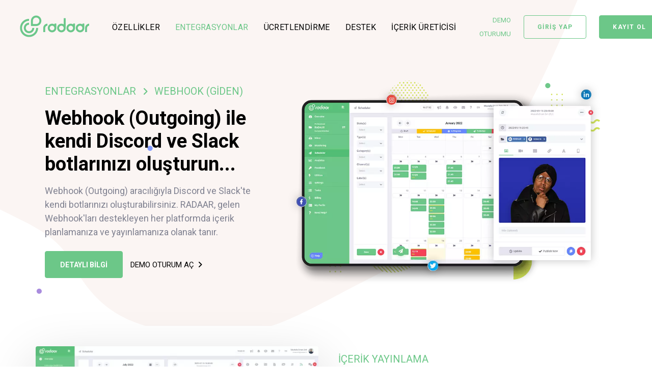

--- FILE ---
content_type: text/html; charset=utf-8
request_url: https://www.radaar.io/tr/entegrasyonlar-3796/webhook-giden-3811/
body_size: 9934
content:
<!DOCTYPE html><html lang="tr" translate="no"> <head>  <title>Webhook (Outgoing) İle Kendi Discord Ve Slack Botların�...</title>  <meta http-equiv="Content-Type" content="text/html;charset=utf-8" /> <meta http-equiv="X-UA-Compatible" content="IE=edge"> <link rel="shortcut icon" type="image/vnd.microsoft.icon" href="https://www.radaar.io/_FILES/General/Header/FavIcon.webp?v=20250918151136"> <meta name="google" content="notranslate" /> <meta name="description" content="Webhook (Outgoing) aracılığıyla Discord ve Slack'te kendi botlarınızı oluşturabilirsiniz. RADAAR, gelen Webhook'ları destekleyen her platformda içerik planlamanıza ve yayınlamanıza olanak tanır."/> <meta name="keywords" content="Sosyal Medya, Yönetim, Platform, Birlikte Çalışma, Yayınlama, Görüşmeler, Dinleme, Raporlama"/> <meta name="robots" content="index, follow"/> <meta name="revisit-after" content="3 days"/> <link rel="canonical" href="https://www.radaar.io/tr/entegrasyonlar-3796/webhook-giden-3811/"/> <meta property="fb:app_id" content="1963411830360861"/> <meta property="og:site_name" content="Webhook (Outgoing) İle Kendi Discord Ve Slack Botlarınızı Oluşturun"/> <meta property="og:title" content="Webhook (Outgoing) İle Kendi Discord Ve Slack Botlarınızı Oluşturun"/> <meta property="og:url" content="https://www.radaar.io/tr/entegrasyonlar-3796/webhook-giden-3811/"/> <meta property="og:image" content="https://www.radaar.io/_FILES/Contents/3811/Header/Image.jpg"/> <meta property="og:description" content="Webhook (Outgoing) aracılığıyla Discord ve Slack'te kendi botlarınızı oluşturabilirsiniz. RADAAR, gelen Webhook'ları destekleyen her platformda içerik planlamanıza ve yayınlamanıza olanak tanır."/> <meta property="og:type" content="website"/> <meta itemprop="name" content="Webhook (Outgoing) İle Kendi Discord Ve Slack Botlarınızı Oluşturun"/> <meta itemprop="description" content="Webhook (Outgoing) aracılığıyla Discord ve Slack'te kendi botlarınızı oluşturabilirsiniz. RADAAR, gelen Webhook'ları destekleyen her platformda içerik planlamanıza ve yayınlamanıza olanak tanır."/> <meta name="twitter:card" content="summary"/> <meta name="twitter:url" content="https://www.radaar.io/tr/entegrasyonlar-3796/webhook-giden-3811/"/> <meta name="twitter:title" content="Webhook (Outgoing) İle Kendi Discord Ve Slack Botlarınızı Oluşturun"/> <meta name="twitter:description" content="Webhook (Outgoing) aracılığıyla Discord ve Slack'te kendi botlarınızı oluşturabilirsiniz. RADAAR, gelen Webhook'ları destekleyen her platformda içerik planlamanıza ve yayınlamanıza olanak tanır."/> <meta name="twitter:image" content="https://www.radaar.io/_FILES/Contents/3811/Header/Image.jpg"/> <meta name="twitter:site" content="@radaario"/> <meta name="twitter:creator" content="@radaario"/> <meta name="viewport" content="width=device-width,initial-scale=1" /> <link rel="alternate" hreflang="en" href="https://www.radaar.io/integrations-3796/webhook-outgoing-3811/" /> <link rel="alternate" hreflang="de" href="https://www.radaar.io/de/integrationen-3796/webhook-outgoing-3811/" /> <link rel="alternate" hreflang="fr" href="https://www.radaar.io/fr/integrations-3796/webhook-outgoing-3811/" /> <link rel="alternate" hreflang="it" href="https://www.radaar.io/it/integrazioni-3796/webhook-outgoing-3811/" /> <link rel="alternate" hreflang="es" href="https://www.radaar.io/es/integraciones-3796/webhook-outgoing-3811/" /> <link rel="alternate" hreflang="tr" href="https://www.radaar.io/tr/entegrasyonlar-3796/webhook-giden-3811/" /> <link rel="alternate" hreflang="ru" href="https://www.radaar.io/ru/integrations-3796/webhook-outgoing-3811/" /> <link rel="alternate" hreflang="ar" href="https://www.radaar.io/ar/integrations-3796/webhook-outgoing-3811/" /> <link rel="alternate" hreflang="x-default" href="https://www.radaar.io/integrations-3796/webhook-outgoing-3811/" /><link rel="preload" href="https://fonts.googleapis.com/css2?family=Roboto:wght@300;400;500;700&display=swap" as="style" onload="this.rel='stylesheet'" /><link rel="stylesheet" type="text/css" href="/_DEFAULT/assets/css.php?v=20250918151136" /><link rel="stylesheet" type="text/css" href="/_DEFAULT/assets/css/demo_session.css?v=20250918151136" /><link rel="preload" href="https://cdnjs.cloudflare.com/ajax/libs/font-awesome/6.6.0/css/all.min.css" as="style" onload="this.rel='stylesheet'" /> <script> (function(w, d, s, l, i) { w[l] = w[l] || []; w[l].push({ 'gtm.start': new Date().getTime(), event: 'gtm.js' }); var f = d.getElementsByTagName(s)[0], j = d.createElement(s), dl = l != 'dataLayer' ? '&l=' + l : ''; j.async = true; j.src = 'https://www.googletagmanager.com/gtm.js?id=' + i + dl; f.parentNode.insertBefore(j, f); })(window, document, 'script', 'dataLayer', 'GTM-58PWPMR'); </script><meta name="apple-itunes-app" content="app-id=1517621356"><meta name="apple-mobile-web-app-capable" content="yes" /><meta name="google-play-app" content="app-id=io.radaar.mobile"><meta name="verify-reviews" content="$2y$10$LLoDvfZ4eRQoSOiQlLgcA.Kp93XDCOPTICqU8.C/iCulHtv5.4UR2"> </head> <body data-radaar-pwr-dynamic-buttons="false" data-mobile-nav-trigger-alignment="right" data-mobile-nav-align="left" data-mobile-nav-style="modern" data-mobile-nav-shceme="gray" data-mobile-header-scheme="gray" data-mobile-nav-breakpoint="1199"> <div id="wrap"> <header class="main-header main-header-overlay"> <div class="mainbar-wrap"> <div class="megamenu-hover-bg"></div> <div class="container-fluid mainbar-container"> <div class="mainbar"> <div class="row mainbar-row align-items-lg-stretch px-4"> <div class="col-auto"> <div class="navbar-header"> <a id="header-logo" class="gtm-button navbar-brand" href="/tr/" rel="home" title="Bütüncül Bir Sosyal Medya Yönetim Platformu"> <span class="navbar-brand-inner">  <img class="mobile-logo-default" src="/_DEFAULT/assets/images/logos/radaar-header.webp?v=20250918151136" width="136" height="46" alt="Bütüncül Bir Sosyal Medya Yönetim Platformu" title="Bütüncül Bir Sosyal Medya Yönetim Platformu"> <img class="logo-default" src="/_DEFAULT/assets/images/logos/radaar-header.webp?v=20250918151136" width="136" height="46" alt="Bütüncül Bir Sosyal Medya Yönetim Platformu" title="Bütüncül Bir Sosyal Medya Yönetim Platformu"> </span> </a> <button type="button" class="navbar-toggle collapsed nav-trigger style-mobile" data-toggle="collapse" data-target="#main-header-collapse" data-changeclassnames='{ "html": "mobile-nav-activated overflow-hidden" }' aria-label="Menu" title="Menu">  <span class="bars"> <span class="bar"></span> <span class="bar"></span> <span class="bar"></span> </span> </button> </div> </div> <div class="col"> <div id="main-header-collapse" class="collapse navbar-collapse"> <ul id="primary-nav" class="main-nav nav align-items-lg-stretch justify-content-lg-start" data-submenu-options='{"toggleType": "fade", "handler": "mouse-in-out"}'> <li><a id="header-content" href="/tr/ozellikler-38/" class="gtm-button" title="Özellikler">ÖZELLİKLER</a></li> <li><a id="header-content" href="/tr/entegrasyonlar-3796/" class="gtm-button active" title="Entegrasyonlar">ENTEGRASYONLAR</a></li> <li><a id="header-content" href="/tr/ucretlendirme-93/" class="gtm-button" title="Ücretlendirme">ÜCRETLENDİRME</a></li> <li><a id="header-content" href="/tr/destek-121/" class="gtm-button" title="Destek">DESTEK</a></li> <li><a id="header-content" href="/free-tools/social-post-generator/tr/" target="_blank" rel="me" class="gtm-button" title="İçerik Üreticisi">İÇERİK ÜRETİCİSİ</a></li>  </ul> </div> </div> <div class="col text-right"> <div class="header-module">  <a id="header-demo-session" href="javascript:void(0)" class="gtm-button font-size-13 text-secondary cursor-pointer demo-session" title="Demo Oturumu">DEMO OTURUMU</a> </div>   <div class="header-module"> <a id="header-sign-in" href="https://dash.radaar.io/v2/?lang=tr" rel="nofollow" class="gtm-button btn btn-sm btn-default round px-2" title="Giriş Yap" rel="nofollow"> <span class="btn-txt font-weight-bold">GİRİŞ YAP</span> </a> </div> <div class="header-module"> <a id="header-sign-up" href="https://dash.radaar.io/v2/sign/up/?lang=tr&subscription_plan=STANDARD&conversion_value=29.99" target="_blank" rel="nofollow" class="gtm-button btn btn-sm btn-solid round px-2" title="Kayıt Ol" rel="nofollow"> <span class="btn-txt font-weight-bold">KAYIT OL</span> </a> </div> <div class="header-module"> <div class="ld-dropdown-menu ld-dropdown-menu-custom"> <span class="ld-module-trigger text-secondary" role="button" data-ld-toggle="true" data-toggle="collapse" data-target="#header-languages"> <span class="ld-module-trigger-txt font-size-13">   TÜRKÇE <i class="fa-solid fa-angle-down"></i> </span> </span> <div id="header-languages" class="ld-module-dropdown text-right right collapse" role="tabpanel"> <div class="ld-dropdown-menu-content p-4"> <ul> <li><a id="header-language" href="https://www.radaar.io/integrations-3796/webhook-outgoing-3811/" class="gtm-button" title="English">English</a></li> <li><a id="header-language" href="https://www.radaar.io/de/integrationen-3796/webhook-outgoing-3811/" class="gtm-button" title="Deutsch">Deutsch</a></li> <li><a id="header-language" href="https://www.radaar.io/fr/integrations-3796/webhook-outgoing-3811/" class="gtm-button" title="Français">Français</a></li> <li><a id="header-language" href="https://www.radaar.io/it/integrazioni-3796/webhook-outgoing-3811/" class="gtm-button" title="Italiano">Italiano</a></li> <li><a id="header-language" href="https://www.radaar.io/es/integraciones-3796/webhook-outgoing-3811/" class="gtm-button" title="Español">Español</a></li> <li><a id="header-language" href="https://www.radaar.io/tr/entegrasyonlar-3796/webhook-giden-3811/" class="gtm-button active" title="Türkçe">Türkçe</a></li> <li><a id="header-language" href="https://www.radaar.io/ru/integrations-3796/webhook-outgoing-3811/" class="gtm-button" title="русский">русский</a></li> <li><a id="header-language" href="https://www.radaar.io/ar/integrations-3796/webhook-outgoing-3811/" class="gtm-button" title="عربى">عربى</a></li>  </ul> </div> </div> </div> </div>  </div> </div> </div> </div> </div></header> <main class="content"> <section class="vc_row fullheight d-flex align-items-center bg-no-repeat bg-pos-x-center mb--5" style="background-image: url(/_DEFAULT/assets/images/bg/bg-75.svg);"> <div class="lqd-particles-bg-wrap"> <div class="ld-particles-container"> <div id="particles-banner" data-particles="true" data-particles-options='{"particles":{"number":{"value":3}, "color":{"value":["#6cc788", "#fcc100", "#6887ff", "#f77a99", "#a88add", "#cddc39"]}, "shape":{"type":["circle"]}, "opacity":{"random":true, "anim":{"enable":true, "opacity_min":0.80000000000000004, "speed":1, "sync":true}}, "size":{"value":5, "random":true, "anim":{"enable":true, "size_min":52}}, "move":{"enable":true, "direction":"none", "speed":1, "random":true, "out_mode":"out"}}, "interactivity":[]}' class="ld-particles-inner"></div> </div> </div> <div class="container w-100 px-4 mx-2 mx-sm-0 px-sm-6 px-md-8"> <div class="row d-flex flex-wrap align-items-center"> <div class="col-lg-5 col-md-6">  <nav aria-label="breadcrumb"> <ol class="breadcrumb my-2">  <li class="breadcrumb-item"><a href="/tr/entegrasyonlar-3796/" title="Entegrasyonlar">ENTEGRASYONLAR</a></li> <li class="breadcrumb-item"><a href="/tr/entegrasyonlar-3796/webhook-giden-3811/" title="Webhook (Giden)">WEBHOOK (GİDEN)</a></li> </ol></nav> <h1 data-fittext="true" class="my-3 font-size-38">Webhook (Outgoing) ile kendi Discord ve Slack botlarınızı oluşturun...</h1> <div class="my-2 font-size-18 in-text-a">Webhook (Outgoing) aracılığıyla Discord ve Slack'te kendi botlarınızı oluşturabilirsiniz. RADAAR, gelen Webhook'ları destekleyen her platformda içerik planlamanıza ve yayınlamanıza olanak tanır.</div> <a id="banner-learn-more" href="#content" title="Detaylı Bilgi" class="gtm-button btn btn-sm btn-solid round px-2 my-3"> <span class="btn-txt font-weight-bold">DETAYLI BİLGİ</span> </a> <a id="banner-demo-session" href="javascript:void(0)" rel="nofollow" class="gtm-button btn btn-naked font-size-15 demo-session" title=""> <span class="btn-txt">DEMO OTURUM AÇ</span> <span class="btn-icon"><i class="fa-solid fa-angle-right"></i></span> </a> </div> <div class="col-lg-7 col-md-6 visible-md visible-lg">  <figure><img src="/_FILES/Contents/4084/Image.webp?v=20250918151136" alt="Webhook (Outgoing) ile kendi Discord ve Slack botlarınızı oluşturun..." title="Webhook (Outgoing) ile kendi Discord ve Slack botlarınızı oluşturun..." /></figure> </div> </div> </div></section><a id="content" name="content"></a><section id="module-4085" class="vc_row bg-no-repeat"> <div class="container bg-white round pt-3"> <div class="row d-flex flex-wrap align-items-center"> <div class="col-md-6 my-4"> <a href="https://dash.radaar.io/v2/sign/up/?lang=tr&subscription_plan=STANDARD&conversion_value=29.99" target="_blank" rel="nofollow" class="liquid-img-group-single" data-fresco-group="lightbox-4085" data-shadow-style="4" data-roundness="4" title="İçeriğinizi her platformda yayınlamak için planlayın..."> <div class="liquid-img-group-img-container"> <div class="liquid-img-container-inner"> <figure> <img class="lazy" src="/_DEFAULT/assets/images/empty.png" data-src="https://www.radaar.io/_FILES/_CACHE/4085/Image-640x360-75-0.webp?v=20250918151136" alt="İçeriğinizi her platformda yayınlamak için planlayın..." title="İçeriğinizi her platformda yayınlamak için planlayın..."/> </figure> </div> </div> </a></div> <div class="col-md-6 my-4 pl-lg-4"> <div class="my-2 font-size-20 text-primary">İÇERİK YAYINLAMA</div> <h2 class="my-3 font-size-38">İçeriğinizi her platformda yayınlamak için planlayın...</h2> <div class="my-2 font-size-16 in-text-a">İçeriklerinizi kolayca planlayın ve içerik yayınlama sürecinizi basitleştirin. Böylece zamandan tasarruf edin.</div> <a id="content-learn-more" href="https://dash.radaar.io/v2/sign/up/?lang=tr&subscription_plan=STANDARD&conversion_value=29.99" target="_blank" rel="nofollow" class="gtm-button btn btn-sm btn-solid round px-2 my-3" title="Şimdi Ücretsiz Dene"> <span class="btn-txt font-weight-bold">ŞİMDİ ÜCRETSİZ DENE</span> </a> </div> </div> </div></section> <section id="module-4086" class="vc_row bg-no-repeat"> <div class="container "> <div class="row d-flex flex-wrap align-items-center"> <div class="col-md-6 my-4 pr-lg-4"> <div class="my-2 font-size-20 text-primary">YAYINLAMA</div> <h2 class="my-3 font-size-38">İçeriğinizi önceden planlayın ve arkanıza yaslanıp otomatik olarak paylaşılmasını izleyin...</h2> <div class="my-2 font-size-16 in-text-a">RADAAR'ın Yayınlama özelliği ve Webhook (Outgoing) entegrasyonunu kullanarak içeriklerinizi dilediğiniz platformda otomatik olarak yayınlayabilirsiniz!</div> <a id="content-learn-more" href="https://www.radaar.io/tr/ozellikler-38/yayinlama-159/" class="gtm-button btn btn-sm btn-solid round px-2 my-3" title="Detaylı Bilgi"> <span class="btn-txt font-weight-bold">DETAYLI BİLGİ</span> </a> </div> <div class="col-md-6 my-4"> <a href="https://www.radaar.io/tr/ozellikler-38/yayinlama-159/" class="liquid-img-group-single" data-fresco-group="lightbox-4086" data-shadow-style="4" data-roundness="4" title="İçeriğinizi önceden planlayın ve arkanıza yaslanıp otomatik olarak paylaşılmasını izleyin..."> <div class="liquid-img-group-img-container"> <div class="liquid-img-container-inner"> <figure> <img class="lazy" src="/_DEFAULT/assets/images/empty.png" data-src="https://www.radaar.io/_FILES/_CACHE/4086/Image-640x360-75-0.webp?v=20250918151136" alt="İçeriğinizi önceden planlayın ve arkanıza yaslanıp otomatik olarak paylaşılmasını izleyin..." title="İçeriğinizi önceden planlayın ve arkanıza yaslanıp otomatik olarak paylaşılmasını izleyin..."/> </figure> </div> </div> </a></div> </div> </div></section>  <section id="module-4087" class="vc_row bg-no-repeat" > <div class="container "> <div class="row m-4"> <div class="col-md-12 col-lg-10 col-lg-offset-1 text-center"> <div class="mb-3"> <div class="my-0 font-size-20 text-primary">SIKÇA SORULAN SORULAR</div> <h2 class="my-0 font-size-38">Webhook (Outgoing) hakkında bilmeniz gereken her şey...</h2> <div class="my-0 font-size-16 in-text-a">Eğer aklınızda Webhook (Outgoing) ile ilgili daha fazla soru varsa, hazırladığımız Sıkça Sorulan Sorular'a göz atmayı unutmayın!</div> </div> </div> <div class="col-md-6"> <div id="faq-4087-left" class="accordion accordion-lg accordion-active-has-fill accordion-title-underlined accordion-expander-left"> <div class="accordion-item panel">  <div id="faq-4087-4080-heading" class="accordion-heading"> <h2 class="accordion-title font-size-20"> <a id="content-faq-collapse" data-toggle="collapse" data-parent="#faq-4087-left" href="#faq-4087-4080-panel" rel="nofollow" class="gtm-button">  Webhook nedir? <span class="accordion-expander"> <i class="fa-solid fa-plus"></i> <i class="fa-solid fa-minus"></i> </span> </a> </h2> </div> <div id="faq-4087-4080-panel" class="accordion-collapse collapse"> <div class="accordion-content in-text-a"> Webhook yöntemi, ilgili olduğu yazılım ile işlevlerin ve verilerin paylaşılmasına olanak sağlayan tek yönlü basit bir API isteğidir. </div> </div> </div> <div class="accordion-item panel">  <div id="faq-4087-4082-heading" class="accordion-heading"> <h2 class="accordion-title font-size-20"> <a id="content-faq-collapse" data-toggle="collapse" data-parent="#faq-4087-left" href="#faq-4087-4082-panel" rel="nofollow" class="gtm-button">  Webhook'lar nasıl kullanılır? <span class="accordion-expander"> <i class="fa-solid fa-plus"></i> <i class="fa-solid fa-minus"></i> </span> </a> </h2> </div> <div id="faq-4087-4082-panel" class="accordion-collapse collapse"> <div class="accordion-content in-text-a"> Webhook söz konusu olduğunda, önce veri göndermek istediğiniz uygulamadan URL'sini almalı ve ardından bu URL'yi veri almak istediğiniz uygulamanın Webhook bölümünde kullanmalısınız. </div> </div> </div> </div> </div> <div class="col-md-6"> <div id="faq-4087-right" class="accordion accordion-lg accordion-active-has-fill accordion-title-underlined accordion-expander-left"> <div class="accordion-item panel">  <div id="content-faq-4087-4081-heading" class="accordion-heading"> <h2 class="accordion-title font-size-20"> <a id="content-faq-collapse" data-toggle="collapse" data-parent="#faq-4087-right" href="#faq-4087-4081-panel" rel="nofollow" class="gtm-button">  Discord'da Webhook'lar ne işe yarar? <span class="accordion-expander"> <i class="fa-solid fa-plus"></i> <i class="fa-solid fa-minus"></i> </span> </a> </h2> </div> <div id="faq-4087-4081-panel" class="accordion-collapse collapse"> <div class="accordion-content in-text-a"> Discord'un da desteklediği Webhook'lar, Discord sunucunuzdaki bir kanala programlayarak mesajlar göndermenizi olanak tanır. </div> </div> </div> <div class="accordion-item panel">  <div id="content-faq-4087-4083-heading" class="accordion-heading"> <h2 class="accordion-title font-size-20"> <a id="content-faq-collapse" data-toggle="collapse" data-parent="#faq-4087-right" href="#faq-4087-4083-panel" rel="nofollow" class="gtm-button">  Slack'te Webhook'lar ne işe yarar? <span class="accordion-expander"> <i class="fa-solid fa-plus"></i> <i class="fa-solid fa-minus"></i> </span> </a> </h2> </div> <div id="faq-4087-4083-panel" class="accordion-collapse collapse"> <div class="accordion-content in-text-a"> Başka uygulamalardan gelen mesajlar, Webhook'lar aracılığıyla bir Slack kanalında kolayca yayınlanabilir. Mesaj metni ve birkaç küçük ayarlama da dahil olmak üzere bir JSON dosyası gönderebileceğiniz gelen bir webhook oluşturduğunuzda özel bir URL edinirsiniz. Gelen Webhook iletilerini öne çıkarmak için tüm zengin metin biçimlendirmelerini ve düzen bloklarını kullanabilirsiniz. </div> </div> </div> </div> </div> </div> </div> </section><section id="module-4138" class="vc_row bg-no-repeat"> <div class="container "> <div class="row d-flex flex-wrap align-items-center"> <div class="col-md-6 my-4"> <a href="https://www.youtube.com/watch?v=Kswkaw2Yk1k" target="_blank" rel="nofollow" class="liquid-img-group-single fresco" data-fresco-group="thumbnails-3811" data-shadow-style="4" data-roundness="4" title="Giden bir web kancası nasıl oluşturulur?"> <div class="liquid-img-group-img-container"> <div class="liquid-img-group-content content-floated-mid"> <div class="btn btn-naked btn-icon-block btn-icon-top btn-icon-xxlg btn-icon-circle btn-icon-solid btn-icon-ripple"> <span class="btn-icon font-size-16 bg-white text-primary"><i class="fa-solid fa-play"></i></span> </div> </div> <div class="liquid-img-container-inner"> <figure> <img data-radaar-pwr-dynamic-buttons="true" class="lazy" src="/_DEFAULT/assets/images/empty.png" data-src="https://www.radaar.io/_FILES/_CACHE/4138/Image-640x360-75-0.webp?v=20250918151136" width="555" height="312" alt="Giden bir web kancası nasıl oluşturulur?" title="Giden bir web kancası nasıl oluşturulur?"/> </figure> </div> </div> </a></div> <div class="col-md-6 my-4 pl-lg-4"> <div class="my-2 font-size-20 text-primary">EĞİTİM VİDEOSU</div> <h2 class="my-3 font-size-38">Giden bir web kancası nasıl oluşturulur?</h2> <div class="my-2 font-size-16 in-text-a">JSON paketlerini kullanarak harici servislere içerik yayınlamak için RADAAR'ın web kancalarını kullanabilirsiniz.</div> <a id="content-learn-more" href="https://www.youtube.com/watch?v=Kswkaw2Yk1k" target="_blank" class="gtm-button btn btn-sm btn-solid round px-2 my-3 fresco" data-fresco-group="buttons-3811" title="Şimdi İzle"> <span class="btn-txt font-weight-bold">ŞİMDİ İZLE</span> </a> </div> </div> </div></section><section id="module-4118" class="vc_row bg-no-repeat"> <div class="container "> <div class="row"> <div class="col-md-12 col-lg-10 col-lg-offset-1 my-4 text-center"> <h6 class="my-1 font-size-20">İLGİLİ BLOG YAZILARI</h6> <h2 class="my-2 font-size-38">İhtiyacınız olan tüm ipuçları ve püf noktalar...</h2> <div class="my-1 font-size-16 in-text-a">Size yardımcı olacak yeni ipuçları ve püf noktalar öğrenin.</div> </div> </div> <div class="row"> <div class="col-md-3 my-4"> <a href="/tr/destek-121/blog-388/tum-sosyal-medya-mesajlarinizi-tek-bir-yerden-nasil-yonetebilirsiniz-3566/" target="_self" class="p-0 m-0" title="Tüm sosyal medya mesajlarınızı tek bir yerden nasıl yönetebilirsiniz?"> <figure class="pb-2"> <img class="lazy" src="/_DEFAULT/assets/images/empty.png" data-src="https://www.radaar.io/_FILES/_CACHE/3566/Image-496x376-75-0.webp?v=20250918151136" alt="Tüm sosyal medya mesajlarınızı tek bir yerden nasıl yönetebilirsiniz?" title="Tüm sosyal medya mesajlarınızı tek bir yerden nasıl yönetebilirsiniz?"> </figure> <div class="contents"> <h6 class="my-2">2022-05-25 10:00:00</h6> <h3 class="my-2 font-size-24">Tüm sosyal medya mesajlarınızı tek bir yerden nasıl yönetebilirsiniz?</h3> <div class="my-2 font-size-16 in-text-a">Sosyal medya kullanımı günümüzde çok önemli bir günlük aktivite haline geldi. Ve yaygın olarak etkileşim, haber ve bilgi erişimi için kullanılıyor. </div> <div class="text-primary"> <span class="btn-txt font-weight-bold">Detaylı Bilgi</span> <span class="btn-icon"><i class="fa-solid fa-angle-right"></i></span> </div> </div> </a> </div> <div class="col-md-3 my-4"> <a href="/tr/destek-121/blog-388/birden-fazla-sosyal-medya-hesabi-nasil-yonetilir-2973/" target="_self" class="p-0 m-0" title="Birden fazla sosyal medya hesabı nasıl yönetilir?"> <figure class="pb-2"> <img class="lazy" src="/_DEFAULT/assets/images/empty.png" data-src="https://www.radaar.io/_FILES/_CACHE/2973/Image-496x376-75-0.webp?v=20250918151136" alt="Birden fazla sosyal medya hesabı nasıl yönetilir?" title="Birden fazla sosyal medya hesabı nasıl yönetilir?"> </figure> <div class="contents"> <h6 class="my-2">2022-03-29 10:00:00</h6> <h3 class="my-2 font-size-24">Birden fazla sosyal medya hesabı nasıl yönetilir?</h3> <div class="my-2 font-size-16 in-text-a">İster sosyal medya yöneticisi, ister dijital pazarlamada çalışan biri olun, birden fazla sosyal medya hesabını nasıl düzgün bir şekilde yöneteceğinizi bilmeniz gerekir. Aksi takdirde, istediğiniz sonuçlara ulaşamakta güçlük çekebilirsiniz.</div> <div class="text-primary"> <span class="btn-txt font-weight-bold">Detaylı Bilgi</span> <span class="btn-icon"><i class="fa-solid fa-angle-right"></i></span> </div> </div> </a> </div> <div class="col-md-3 my-4"> <a href="/tr/destek-121/blog-388/tum-ayrintilari-ile-sohbet-robotlari-rehberi-2936/" target="_self" class="p-0 m-0" title="Tüm ayrıntıları ile sohbet robotları rehberi!"> <figure class="pb-2"> <img class="lazy" src="/_DEFAULT/assets/images/empty.png" data-src="https://www.radaar.io/_FILES/_CACHE/2936/Image-496x376-75-0.webp?v=20250918151136" alt="Tüm ayrıntıları ile sohbet robotları rehberi!" title="Tüm ayrıntıları ile sohbet robotları rehberi!"> </figure> <div class="contents"> <h6 class="my-2">2022-03-13 10:00:00</h6> <h3 class="my-2 font-size-24">Tüm ayrıntıları ile sohbet robotları rehberi!</h3> <div class="my-2 font-size-16 in-text-a">Teknolojinin yavaş yavaş ve kademeli bir biçimde dünyayı ele geçirmesine tanıklık ediyoruz. İnsan hayatını kolaylaştıracak ve basitleştirecek pek çok farklı yenilik, hayatımızın içine girmiş durumda. </div> <div class="text-primary"> <span class="btn-txt font-weight-bold">Detaylı Bilgi</span> <span class="btn-icon"><i class="fa-solid fa-angle-right"></i></span> </div> </div> </a> </div> <div class="col-md-3 my-4"> <a href="/tr/destek-121/blog-388/sosyal-medya-gelen-kutusu-nedir-1283/" target="_self" class="p-0 m-0" title="Sosyal medya gelen kutusu nedir?"> <figure class="pb-2"> <img class="lazy" src="/_DEFAULT/assets/images/empty.png" data-src="https://www.radaar.io/_FILES/_CACHE/1283/Image-496x376-75-0.webp?v=20250918151136" alt="Sosyal medya gelen kutusu nedir?" title="Sosyal medya gelen kutusu nedir?"> </figure> <div class="contents"> <h6 class="my-2">2021-04-09 10:00:00</h6> <h3 class="my-2 font-size-24">Sosyal medya gelen kutusu nedir?</h3> <div class="my-2 font-size-16 in-text-a">Sosyal medya gelen kutusunun önemi hergün biraz daha artıyor! Tek bir mesajın bile ne kadar önemli olduğunu, sosyal medya gelen kutusunun detaylarını öğrenelim.</div> <div class="text-primary"> <span class="btn-txt font-weight-bold">Detaylı Bilgi</span> <span class="btn-icon"><i class="fa-solid fa-angle-right"></i></span> </div> </div> </a> </div> </div> </div></section> </main> <footer class="main-footer bg-gray-3 mt-4"> <section> <div class="container"> <div class="row d-flex flex-wrap align-items-center"> <div class="col-md-6 col-sm-6 col-xs-12 my-4 pl-0"> <figure class="footer-logo"> <a id="footer-logo" href="https://www.capterra.com/p/213863/RADAAR/reviews/?utm_source=vendor&utm_medium=badge&utm_campaign=capterra_reviews_badge" target="_blank" class="gtm-button" rel="nofollow" title="Capterra"> <img class="lazy" src="/_DEFAULT/assets/images/empty.png" data-src="/_FILES/Contents/776/Image.webp?v=20250918151136" height="50" alt="Capterra" title="Capterra"> </a> </figure> <figure class="footer-logo"> <a id="footer-logo" href="https://www.g2.com/products/radaar/reviews" target="_blank" class="gtm-button" rel="nofollow" title="G2 | High Performer | Fall 2021"> <img class="lazy" src="/_DEFAULT/assets/images/empty.png" data-src="/_FILES/Contents/1764/Image.webp?v=20250918151136" height="50" alt="G2 | High Performer | Fall 2021" title="G2 | High Performer | Fall 2021"> </a> </figure> <figure class="footer-logo"> <a id="footer-logo" href="https://reviews.financesonline.com/p/radaar/" target="_blank" class="gtm-button" rel="nofollow" title="Rising Star, 2020 Award, FinancesOnline"> <img class="lazy" src="/_DEFAULT/assets/images/empty.png" data-src="/_FILES/Contents/774/Image.webp?v=20250918151136" height="50" alt="Rising Star, 2020 Award, FinancesOnline" title="Rising Star, 2020 Award, FinancesOnline"> </a> </figure> <figure class="footer-logo"> <a id="footer-logo" href="https://reviews.financesonline.com/p/radaar/" target="_blank" class="gtm-button" rel="nofollow" title="Great User Experience, 2020 Award, FinancesOnline"> <img class="lazy" src="/_DEFAULT/assets/images/empty.png" data-src="/_FILES/Contents/775/Image.webp?v=20250918151136" height="50" alt="Great User Experience, 2020 Award, FinancesOnline" title="Great User Experience, 2020 Award, FinancesOnline"> </a> </figure> </div> <div class="col-md-6 col-sm-6 my-4 text-sm-right"> <ul class="reset-ul inline-nav"> <li class="py-3 my-0 text-left"> <a href="https://www.radaar.io/tr/destek-121/destek-talebi-537/#content" title="Destek Talebi">Destek Talebi</a> </li> <li class="py-3 my-0 text-left"> <a href="https://www.radaar.io/tr/destek-121/egitim-videolari-385/#content" title="Eğitim Videoları">Eğitim Videoları</a> </li> <li class="py-3 my-0 text-left"> <a href="https://www.radaar.io/tr/destek-121/sss-387/#content" title="S.S.S.">S.S.S.</a> </li> <li class="py-3 my-0 text-left"> <a href="https://www.radaar.io/tr/destek-121/blog-388/#content" title="Blog">Blog</a> </li> <li class="py-3 my-0 text-left"> <a href="https://www.youtube.com/watch?v=waCW6Lekl_s&list=PLr5kRGyhjgcYYXv1yUXkywh-T1jiAvMsU" target="_blank" title="SITNB">SITNB</a> </li> </ul> </div> </div> </div> </section> <section> <div class="container bt-fade-black-005"> <div class="row"> <div class="col-md-4 col-sm-12 col-xs-12 my-4"> <b>RADAAR LLC<br /></b>112 Capitol Trail, Suite A627, Newark, 19711, Delaware, United States<br /><b>E:</b> <a title="destek[at]radaar.io" href="/cdn-cgi/l/email-protection#9df9f8eee9f8f6ddeffcf9fcfcefb3f4f2"><span class="__cf_email__" data-cfemail="583c3d2b2c3d33182a393c39392a763137">[email&#160;protected]</span></a><br><br>  <div class="mb-4 sm-icons"> <a id="social-media" href="https://www.facebook.com/radaario" target="_blank" title="Facebook" rel="me" class="gtm-button btn btn-naked btn-icon-circle btn-icon-solid font-size-16"><span class="btn-icon m-0"><i class="fa-brands fa-facebook-f"></i></span></a> <a id="social-media" href="https://www.instagram.com/radaario/" target="_blank" title="Instagram" rel="me" class="gtm-button btn btn-naked btn-icon-circle btn-icon-solid font-size-16"><span class="btn-icon m-0"><i class="fa-brands fa-instagram"></i></span></a> <a id="social-media" href="https://www.twitter.com/radaario" target="_blank" title="Twitter" rel="me" class="gtm-button btn btn-naked btn-icon-circle btn-icon-solid font-size-16"><span class="btn-icon m-0"><i class="fa-brands fa-twitter"></i></span></a>  <a id="social-media" href="https://mstdn.social/@radaario" target="_blank" title="Mastodon" rel="me" class="gtm-button btn btn-naked btn-icon-circle btn-icon-solid font-size-16"><span class="btn-icon m-0"><i class="fa-brands fa-mastodon"></i></span></a> <a id="social-media" href="https://www.linkedin.com/company/radaario/" target="_blank" title="LinkedIn" rel="me" class="gtm-button btn btn-naked btn-icon-circle btn-icon-solid font-size-16"><span class="btn-icon m-0"><i class="fa-brands fa-linkedin-in"></i></span></a> <a id="social-media" href="https://www.youtube.com/@radaario" target="_blank" title="YouTube" rel="me" class="gtm-button btn btn-naked btn-icon-circle btn-icon-solid font-size-16"><span class="btn-icon m-0"><i class="fa-brands fa-youtube"></i></span></a>  </div> <div> &copy;2024, RADAAR LLC. Tüm hakları saklıdır. </div> </div> <div class="col-md-2 col-sm-6 col-xs-6 my-4"> <ul class="reset-ul font-size-16"> <li class="mb-1"><a id="footer-sitemap" href="/tr/ozellikler-38/" title="Özellikler" class="gtm-button">Özellikler</a></li> <li class="mb-1"><a id="footer-sitemap" href="/tr/entegrasyonlar-3796/" title="Entegrasyonlar" class="gtm-button active">Entegrasyonlar</a></li> <li class="mb-1"><a id="footer-sitemap" href="/tr/cozumler-104/" title="Çözümler" class="gtm-button">Çözümler</a></li> <li class="mb-1"><a id="footer-sitemap" href="/tr/ucretlendirme-93/" title="Ücretlendirme" class="gtm-button">Ücretlendirme</a></li> <li class="mb-1"><a id="footer-sitemap" href="/tr/destek-121/" title="Destek" class="gtm-button">Destek</a></li> <li class="mb-1"><a id="footer-sitemap" href="/tr/is-ortaklari-1659/" title="İş Ortakları" class="gtm-button">İş Ortakları</a></li> <li class="mb-1"><a id="footer-sitemap" href="/tr/iletisim-617/" title="İletişim" class="gtm-button">İletişim</a></li> <li class="mb-1"><a id="footer-sitemap" href="/tr/ucretsiz-araclar-1078/" title="Ücretsiz Araçlar" class="gtm-button">Ücretsiz Araçlar</a></li> </ul> </div> <div class="col-md-2 col-sm-6 col-xs-6 my-4"> <ul class="reset-ul font-size-16"> <li class="mb-1"><a id="footer-legal" href="/tr/yasal-politikalar-ve-prosedurler-354/kullanim-sartlari-357/" title="Kullanım Şartları" class="gtm-button ">Kullanım Şartları</a></li> <li class="mb-1"><a id="footer-legal" href="/tr/yasal-politikalar-ve-prosedurler-354/gizlilik-politikasi-358/" title="Gizlilik Politikası" class="gtm-button ">Gizlilik Politikası</a></li> <li class="mb-1"><a id="footer-legal" href="/tr/yasal-politikalar-ve-prosedurler-354/cerez-politikasi-362/" title="Çerez politikası" class="gtm-button ">Çerez politikası</a></li> <li class="mb-1"><a id="footer-legal" href="/tr/yasal-politikalar-ve-prosedurler-354/veri-guvenligi-359/" title="Veri Güvenliği" class="gtm-button ">Veri Güvenliği</a></li> <li class="mb-1"><a id="footer-legal" href="/tr/publish-with-radaar-4824/" title="JavaScript SDK" class="gtm-button ">JavaScript SDK</a></li> </ul> </div> <a name="newsletter" rel="nofollow"></a> <div class="col-md-4 col-sm-12 col-xs-12 my-4 text-lg-right"> <h3 class="font-size-20 pt-0 mt-0 mb-2">E-Bülten'inimize Abone Olun</h3> <div class="mb-4">Gelişmelerden haberdar olmak için E-Bülten'inimize abone olmayı unutmayın!</div> <div class="ld-sf ld-sf--input-solid ld-sf--button-solid ld-sf--size-md ld-sf--circle ld-sf--border-thin ld-sf--button-show ld-sf--button-inline mb-2"> <form id="newsletter" action="?newsletter=send" method="post" autocomplete="off" class="gtm-form"> <p class="ld_sf_paragraph pr-2"><input type="email" name="email" class="ld_sf_text bg-white text-dark" placeholder="E-Posta Adresi" required data-required='{ "empty": "Lütfen bilgilerinizi eksiksiz girin!", "typeMismatch": ""}'></p> <button type="submit" class="ld_sf_submit px-4" title="Abone Ol"> <span class="submit-icon"><i class="fa-solid fa-angle-right"></i></span> <span class="ld-sf-spinner"><span>Abone Ol</span></span> </button> </form> </div>  </div> </div> </div> </section> <section> <div class="container bt-fade-black-005"> <div class="row"> <div class="col-md-2 col-sm-6 col-xs-6 my-4"> <ul class="reset-ul font-size-16"> <li class="mb-1 text-bold"> Özellikler </li> <li class="mb-1"><a id="footer-bottom" href="https://www.radaar.io/tr/ozellikler-38/yayinlama-159/" title="Yayınlama" class="gtm-button cursor-pointer">Yayınlama</a></li> <li class="mb-1"><a id="footer-bottom" href="https://www.radaar.io/tr/ozellikler-38/gelen-kutusu-162/" title="Gelen Kutusu" class="gtm-button cursor-pointer">Gelen Kutusu</a></li> <li class="mb-1"><a id="footer-bottom" href="https://www.radaar.io/tr/ozellikler-38/dijital-izleme-163/" title="Dijital İzleme" class="gtm-button cursor-pointer">Dijital İzleme</a></li> <li class="mb-1"><a id="footer-bottom" href="https://www.radaar.io/tr/ozellikler-38/raporlama-166/" title="Raporlama" class="gtm-button cursor-pointer">Raporlama</a></li> <li class="mb-1"><a id="footer-bottom" href="https://www.radaar.io/tr/ozellikler-38/gorev-yoneticisi-334/" title="Görev Yöneticisi" class="gtm-button cursor-pointer">Görev Yöneticisi</a></li> <li class="mb-1"><a id="footer-bottom" href="https://www.radaar.io/tr/ozellikler-38/sifre-yoneticisi-165/" title="Şifre Defteri" class="gtm-button cursor-pointer">Şifre Defteri</a></li> </ul> </div> <div class="col-md-2 col-sm-6 col-xs-6 my-4"> <ul class="reset-ul font-size-16"> <li class="mb-1 text-bold"> Entegrasyonlar </li> <li class="mb-1"><a id="footer-bottom" href="https://www.radaar.io/tr/entegrasyonlar-3796/facebook-sayfa-3799/" title="Facebook" class="gtm-button cursor-pointer">Facebook</a></li> <li class="mb-1"><a id="footer-bottom" href="https://www.radaar.io/tr/entegrasyonlar-3796/instagram-isletme-3801/" title="Instagram" class="gtm-button cursor-pointer">Instagram</a></li> <li class="mb-1"><a id="footer-bottom" href="https://www.radaar.io/tr/entegrasyonlar-3796/twitter-kullanici-3802/" title="Twitter" class="gtm-button cursor-pointer">Twitter</a></li> <li class="mb-1"><a id="footer-bottom" href="https://www.radaar.io/tr/entegrasyonlar-3796/linkedin-organizasyon-3803/" title="LinkedIn" class="gtm-button cursor-pointer">LinkedIn</a></li> <li class="mb-1"><a id="footer-bottom" href="https://www.radaar.io/tr/entegrasyonlar-3796/youtube-kanal-3807/" title="YouTube" class="gtm-button cursor-pointer">YouTube</a></li> <li class="mb-1"><a id="footer-bottom" href="https://www.radaar.io/tr/entegrasyonlar-3796/tiktok-kullanici-3806/" title="TikTok" class="gtm-button cursor-pointer">TikTok</a></li> </ul> </div> <div class="col-md-2 col-sm-6 col-xs-6 my-4"> <ul class="reset-ul font-size-16"> <li class="mb-1 text-bold"> Karşılaştır </li> <li class="mb-1"><a id="footer-bottom" href="https://www.radaar.io/tr/destek-121/karsilastirmalar-1869/hootsuite-alternatifi-1873/" title="Hootsuite" class="gtm-button cursor-pointer">Hootsuite</a></li> <li class="mb-1"><a id="footer-bottom" href="https://www.radaar.io/tr/destek-121/karsilastirmalar-1869/buffer-alternatifi-1936/" title="Buffer" class="gtm-button cursor-pointer">Buffer</a></li> <li class="mb-1"><a id="footer-bottom" href="https://www.radaar.io/tr/destek-121/karsilastirmalar-1869/sprout-social-alternatifi-1985/" title="Sprout Social" class="gtm-button cursor-pointer">Sprout Social</a></li> <li class="mb-1"><a id="footer-bottom" href="https://www.radaar.io/tr/destek-121/karsilastirmalar-1869/agorapulse-alternatifi-1961/" title="Agorapulse" class="gtm-button cursor-pointer">Agorapulse</a></li> <li class="mb-1"><a id="footer-bottom" href="https://www.radaar.io/tr/destek-121/karsilastirmalar-1869/later-alternatifi-2009/" title="Later" class="gtm-button cursor-pointer">Later</a></li> <li class="mb-1"><a id="footer-bottom" href="https://www.radaar.io/tr/destek-121/karsilastirmalar-1869/sendible-alternatifi-3483/" title="Sendible" class="gtm-button cursor-pointer">Sendible</a></li> </ul> </div> <div class="col-md-2 col-sm-6 col-xs-6 my-4"> <ul class="reset-ul font-size-16"> <li class="mb-1 text-bold"> Ücretsiz Araçlar </li> <li class="mb-1"><a id="footer-bottom" href="https://www.radaar.io/free-tools/social-post-generator/tr/" target="_blank" rel="me" title="İçerik Üreticisi" class="gtm-button cursor-pointer">İçerik Üreticisi</a></li> <li class="mb-1"><a id="footer-bottom" href="https://www.radaar.io/free-tools/best-times-to-post/tr/" target="_blank" rel="me" title="En İyi Zaman" class="gtm-button cursor-pointer">En İyi Zaman</a></li> <li class="mb-1"><a id="footer-bottom" href="https://utils.radaar.io/layerhub/editor/?lang=tr" target="_blank" title="Çevrimiçi Tasarım Aracı" class="gtm-button cursor-pointer">Çevrimiçi Tasarım Aracı</a></li> <li class="mb-1"><a id="footer-bottom" href="https://www.radaar.io/free-tools/remove-background/tr/" target="_blank" rel="me" title="Arkaplan Temizle" class="gtm-button cursor-pointer">Arkaplan Temizle</a></li> <li class="mb-1"><a id="footer-bottom" href="https://www.radaar.io/free-tools/qr-code-generator/qr/url" target="_blank" rel="me" title="QR Kod Oluşturucu" class="gtm-button cursor-pointer">QR Kod Oluşturucu</a></li> <li class="mb-1"><a id="footer-bottom" href="https://www.radaar.io/tr/ucretsiz-araclar-1078/ozel-gunler-takvimi-1085/" title="Özel Günler" class="gtm-button cursor-pointer">Özel Günler</a></li> </ul> </div> <div class="col-md-2 col-sm-6 col-xs-6 my-4"> <ul class="reset-ul font-size-16"> <li class="mb-1 text-bold"> Destek </li> <li class="mb-1"><a id="footer-bottom" href="https://product.radaar.io/announcements" target="_blank" rel="nofollow" title="Duyurular" class="gtm-button gtm-product-updates cursor-pointer">Duyurular</a></li> <li class="mb-1"><a id="footer-bottom" href="https://www.radaar.io/tr/destek-121/destek-talebi-537/" title="Destek Talebi" class="gtm-button cursor-pointer">Destek Talebi</a></li> <li class="mb-1"><a id="footer-bottom" href="https://www.radaar.io/tr/destek-121/egitim-videolari-385/" title="Eğitim Videoları" class="gtm-button cursor-pointer">Eğitim Videoları</a></li> <li class="mb-1"><a id="footer-bottom" href="https://www.radaar.io/tr/destek-121/sss-387/" title="S.S.S." class="gtm-button cursor-pointer">S.S.S.</a></li> <li class="mb-1"><a id="footer-bottom" href="https://rdar.li/knowledge-base" target="_blank" rel="nofollow" title="Bilgi Bankası" class="gtm-button cursor-pointer">Bilgi Bankası</a></li> <li class="mb-1"><a id="footer-bottom" href="https://monitoring.radaar.io/status/all" target="_blank" rel="nofollow" title="Sistem Durumu" class="gtm-button cursor-pointer">Sistem Durumu</a></li> </ul> </div> <div class="col-md-2 col-sm-6 col-xs-6 my-4"> <ul class="reset-ul font-size-16"> <li class="mb-1 text-bold"> Bizi Takip Edin </li> <li class="mb-1"><a id="footer-bottom" href="https://www.facebook.com/radaario" target="_blank" rel="me" title="Facebook" class="gtm-button cursor-pointer">Facebook</a></li> <li class="mb-1"><a id="footer-bottom" href="https://www.instagram.com/radaario" target="_blank" rel="me" title="Instagram" class="gtm-button cursor-pointer">Instagram</a></li> <li class="mb-1"><a id="footer-bottom" href="https://www.twitter.com/radaario" target="_blank" rel="me" title="Twitter" class="gtm-button cursor-pointer">Twitter</a></li> <li class="mb-1"><a id="footer-bottom" href="https://www.linkedin.com/company/radaario/" target="_blank" rel="me" title="LinkedIn" class="gtm-button cursor-pointer">LinkedIn</a></li> <li class="mb-1"><a id="footer-bottom" href="https://www.youtube.com/@radaario" target="_blank" rel="me" title="YouTube" class="gtm-button cursor-pointer">YouTube</a></li> <li class="mb-1"><a id="footer-bottom" href="https://vimeo.com/radaario" target="_blank" rel="me" title="Vimeo" class="gtm-button cursor-pointer">Vimeo</a></li> </ul> </div> </div> </div> </section> </footer> </div> <div id="main-header-collapse-clone" class="navbar-collapse collapse" aria-expanded="true"> <button type="button" class="navbar-toggle nav-trigger style-mobile" data-toggle="collapse" data-target="#main-header-collapse-clone" data-changeclassnames='{ "html": "mobile-nav-activated overflow-hidden" }' aria-expanded="true" aria-label="Menu" title="Menu"> <span class="bars"> <span class="bar"></span> <span class="bar"></span> <span class="bar"></span> </span> </button> <div class="navbar-collapse-langs"> <a id="header-language" href="https://www.radaar.io/integrations-3796/webhook-outgoing-3811/" class="gtm-button" title="English">EN</a> <a id="header-language" href="https://www.radaar.io/de/integrationen-3796/webhook-outgoing-3811/" class="gtm-button" title="Deutsch">DE</a> <a id="header-language" href="https://www.radaar.io/fr/integrations-3796/webhook-outgoing-3811/" class="gtm-button" title="Français">FR</a> <a id="header-language" href="https://www.radaar.io/it/integrazioni-3796/webhook-outgoing-3811/" class="gtm-button" title="Italiano">İT</a> <a id="header-language" href="https://www.radaar.io/es/integraciones-3796/webhook-outgoing-3811/" class="gtm-button" title="Español">ES</a> <a id="header-language" href="https://www.radaar.io/tr/entegrasyonlar-3796/webhook-giden-3811/" class="gtm-button active" title="Türkçe">TR</a> <a id="header-language" href="https://www.radaar.io/ru/integrations-3796/webhook-outgoing-3811/" class="gtm-button" title="русский">RU</a> <a id="header-language" href="https://www.radaar.io/ar/integrations-3796/webhook-outgoing-3811/" class="gtm-button" title="عربى">AR</a>  </div> <div class="navbar-collapse-inner"> <ul id="primary-nav" class="main-nav nav align-items-lg-stretch justify-content-lg-start" data-submenu-options='{"toggleType": "fade", "handler": "mouse-in-out"}'> <li><a id="header-content" href="/tr/ozellikler-38/" class="gtm-button" title="Özellikler">ÖZELLİKLER</a></li> <li><a id="header-content" href="/tr/entegrasyonlar-3796/" class="gtm-button active" title="Entegrasyonlar">ENTEGRASYONLAR</a></li> <li><a id="header-content" href="/tr/ucretlendirme-93/" class="gtm-button" title="Ücretlendirme">ÜCRETLENDİRME</a></li> <li><a id="header-content" href="/tr/destek-121/" class="gtm-button" title="Destek">DESTEK</a></li> <li><a id="header-content" href="/free-tools/social-post-generator/tr/" target="_blank" rel="me" class="gtm-button" title="İçerik Üreticisi">İÇERİK ÜRETİCİSİ</a></li>  </ul> </div> <div class="navbar-collapse-logins"> <a id="header-sign-in" href="https://dash.radaar.io/v2/?lang=tr" class="gtm-button navbar-collapse-logins-item" title="Giriş Yap" rel="nofollow"> GİRİŞ YAP </a> <a id="header-sign-up" href="https://dash.radaar.io/v2/sign/up/?lang=tr&subscription_plan=STANDARD&conversion_value=29.99" target="_blank" class="navbar-collapse-logins-item navbar-collapse-logins-item--inverse" title="Kayıt Ol" rel="nofollow"> KAYIT OL </a> </div> </div> <noscript>Webhook (Outgoing) ile kendi Discord ve Slack botlarınızı oluşturun..., Webhook (Outgoing) aracılığıyla Discord ve Slack'te kendi botlarınızı oluşturabilirsiniz. RADAAR, gelen Webhook'ları destekleyen her platformda içerik planlamanıza ve yayınlamanıza olanak tanır., Sosyal Medya, Yönetim, Platform, Birlikte Çalışma, Yayınlama, Görüşmeler, Dinleme, Raporlama</noscript><script data-cfasync="false" src="/cdn-cgi/scripts/5c5dd728/cloudflare-static/email-decode.min.js"></script><script type="text/javascript" src="/_DEFAULT/assets/js.php?v=20250918151136"></script><script> $(function() { $('.lazy').lazy(); });</script><noscript><iframe src="https://www.googletagmanager.com/ns.html?id=GTM-58PWPMR" height="0" width="0" style="display:none;visibility:hidden"></iframe></noscript><script type="text/javascript"> function captcha_callback(){ grecaptcha.ready(function(){ }); } function formOnSubmit(form){ $(form).find('button[type=submit]').prop('disabled', true); return true; } </script><script type="application/ld+json"> { "@context": "http://schema.org", "@type": "WebSite", "name": "Bütüncül Bir Sosyal Medya Yönetim Platformu", "alternateName": "Bütüncül Bir Sosyal Medya Yönetim Platformu", "description": "İnsanlarla etkileşim kurmak, benzersiz içerikler yayınlamak, performansı ölçmek isteyen markalar, ajanslar ve girişimler için güçlü bir platform.", "url": "https://www.radaar.io/", "sameAs": [ "https://www.facebook.com/radaario", "https://www.twitter.com/radaario", "https://www.instagram.com/radaario/", "https://www.linkedin.com/company/radaario/", "https://www.youtube.com/@radaario", "https://vimeo.com/radaario", "https://www.radaar.io/" ] }</script><script type="application/ld+json"> { "@context": "http://schema.org", "@type": "Organization", "name": "RADAAR", "description": "İnsanlarla etkileşim kurmak, benzersiz içerikler yayınlamak, performansı ölçmek isteyen markalar, ajanslar ve girişimler için güçlü bir platform.", "url": "https://www.radaar.io/", "logo": "https://www.radaar.io/_FILES/General/Header/Image.jpg", "image": ["https://www.radaar.io/_FILES/General/Header/Image.jpg"], "telephone": "08508850411", "address": { "@type": "PostalAddress", "streetAddress": "Hızır Çavuş Köprübaşı Sok. No: 38, 34087, Balat, Fatih, İstanbul" }, "contactPoint": [ { "@type": "ContactPoint", "telephone": "08508850411", "contactType": "customer service" } ] }</script><script type="application/ld+json">{ "@context": "http://schema.org", "@type": "BreadcrumbList", "itemListElement": [ { "@type": "ListItem", "position": 1, "item": { "@id": "https://www.radaar.io/tr/", "name": "Bütüncül Bir Sosyal Medya Yönetim Platformu", "image": "https://www.radaar.io/_FILES/General/Header/Image.jpg" } } ,{ "@type": "ListItem", "position": 2, "item": { "@id": "https://www.radaar.io/tr/entegrasyonlar-3796/", "name": "Entegrasyonlar", "image": "https://www.radaar.io/_FILES/General/Header/Image.jpg" } } ,{ "@type": "ListItem", "position": 3, "item": { "@id": "https://www.radaar.io/tr/entegrasyonlar-3796/webhook-giden-3811/", "name": "Webhook (Giden)", "image": "https://www.radaar.io/_FILES/General/Header/Image.jpg" } } ]
}</script><script type="application/ld+json"> { "@context": "https://schema.org", "@type": "FAQPage", "mainEntity": [ { "@type": "Question", "name": "Webhook nedir?", "acceptedAnswer": { "@type": "Answer", "text": "Webhook yöntemi, ilgili olduğu yazılım ile işlevlerin ve verilerin paylaşılmasına olanak sağlayan tek yönlü basit bir API isteğidir." } }, { "@type": "Question", "name": "Discord'da Webhook'lar ne işe yarar?", "acceptedAnswer": { "@type": "Answer", "text": "Discord'un da desteklediği Webhook'lar, Discord sunucunuzdaki bir kanala programlayarak mesajlar göndermenizi olanak tanır." } }, { "@type": "Question", "name": "Webhook'lar nasıl kullanılır?", "acceptedAnswer": { "@type": "Answer", "text": "Webhook söz konusu olduğunda, önce veri göndermek istediğiniz uygulamadan URL'sini almalı ve ardından bu URL'yi veri almak istediğiniz uygulamanın Webhook bölümünde kullanmalısınız." } }, { "@type": "Question", "name": "Slack'te Webhook'lar ne işe yarar?", "acceptedAnswer": { "@type": "Answer", "text": "Başka uygulamalardan gelen mesajlar, Webhook'lar aracılığıyla bir Slack kanalında kolayca yayınlanabilir. Mesaj metni ve birkaç küçük ayarlama da dahil olmak üzere bir JSON dosyası gönderebileceğiniz gelen bir webhook oluşturduğunuzda özel bir URL edinirsiniz. Gelen Webhook iletilerini öne çıkarmak için tüm zengin metin biçimlendirmelerini ve düzen bloklarını kullanabilirsiniz." } } ] }</script> </body></html>

--- FILE ---
content_type: text/html; charset=UTF-8
request_url: https://support.radaar.io/supportboard/include/ajax.php
body_size: 4675
content:
[["success",false],["success",{"translations":{"Account":"Hesap","Activities":"Aktiviteler","Add an emoji":"Emoji ekleyin","Add to cart":"Sepete ekle","Albanian":"Arnavut","All":"Her\u015fey","All articles":"T\u00fcm makaleler","All categories":"T\u00fcm Kategoriler","all countries":"t\u00fcm \u00fclkeler","all countries except":"hari\u00e7 t\u00fcm \u00fclkeler","All fields are required.":"T\u00fcm alanlar zorunludur.","Already have an account?":"Zaten hesab\u0131n\u0131z var m\u0131?","and":"ve","And":"Ve","Animals & Nature":"Hayvanlar ve Do\u011fa","Arabic":"Arap\u00e7a","Armenian":"Ermeni","Attachments":"Ekler","Away":"Uzakta","Birthday":"Do\u011fum g\u00fcn\u00fc","Brasilian Portugase":"Brezilya Portekizcesi","Bulgarian":"Bulgarca","Burmese":"Birmanya","By clicking the button below, you agree to our":"A\u015fa\u011f\u0131daki butona t\u0131klayarak,","Cancel":"\u0130ptal","Cart":"Araba","Categories":"Kategoriler","Chinese":"\u00c7ince","City":"Kent","Closed":"Kapal\u0131","Company":"\u015eirket","Conversations":"Konu\u015fmalar","Country":"\u00dclke","Create a new ticket":"Yeni bir bilet olu\u015ftur","Create account":"Hesap olu\u015fturmak","Create new account":"Yeni hesap olu\u015ftur","Create Ticket":"Bilet Olu\u015ftur","Create your free account. No payment information required.":"\u00dcCRETS\u0130Z Hesab\u0131n\u0131z\u0131 olu\u015fturun. \u00d6deme bilgisine ihtiya\u00e7 yok.","Creation time":"Olu\u015fturma zaman\u0131","Critical":"Kritik","Croatian":"H\u0131rvat","Czech":"\u00c7ek","Danish":"Danimarka","Date":"Tarih (de\u011fi\u015ftir | kayna\u011f\u0131 de\u011fi\u015ftir)","Department":"B\u00f6l\u00fcm","Departments":"B\u00f6l\u00fcmler","Details":"Detaylar","Dutch":"Flemenk\u00e7e","Edit profile":"Profili D\u00fczenle","Email":"E-posta adresi","English":"\u0130ngilizce","Enter your email below, you will receive an email with instructions on how to reset your password.":"E-postan\u0131z\u0131 a\u015fa\u011f\u0131ya girin, \u015fifrenizi nas\u0131l s\u0131f\u0131rlayaca\u011f\u0131n\u0131zla ilgili talimatlar\u0131 i\u00e7eren bir e-posta alacaks\u0131n\u0131z.","Enter your login details below":"Giri\u015f bilgilerinizi a\u015fa\u011f\u0131ya girin","Enter your phone number":"Telefon numaran\u0131z\u0131 girin","Error. Please check your information and try again.":"Hata. L\u00fctfen bilgilerinizi kontrol edip tekrar deneyin.","Estonian":"Estonyal\u0131","Find an answer yourself":"Kendinize bir cevap bulun","Finnish":"Fince","First name":"\u0130sim","First name, last name are required.":"Ad, soyad zorunludur.","First name, last name, email are required.":"Ad, soyad, e-posta gereklidir.","First name, last name, email, and a password (8 characters minimum) are required.":"Ad, soyad, e-posta ve \u015fifre (minimum 8 karakter) gereklidir.","First name, last name, email, phone number are required.":"Ad, soyad, e-posta, telefon numaras\u0131 gereklidir.","Food & Drink":"Yiyecek i\u00e7ecek","Forgot your password?":"Parolan\u0131z\u0131 m\u0131 unuttunuz?","French":"Frans\u0131zca","Friday":"Cuma","General issue":"Genel sorun","Georgian":"G\u00fcrc\u00fcce","German":"Almanca","Good":"\u0130yi","Greek":"Yunan","Hebrew":"\u0130branice","Hello":"Merhaba","Helpful":"Faydal\u0131","Hindi":"Hint\u00e7e","Hungarian":"Macarca","Icelandic":"\u0130zlandaca","If an account linked to the email provided exists you will receive an email with a link to reset your password.":"Sa\u011flanan e-postaya ba\u011fl\u0131 bir hesap varsa, \u015fifrenizi s\u0131f\u0131rlamak i\u00e7in bir ba\u011flant\u0131 i\u00e7eren bir e-posta alacaks\u0131n\u0131z.","in":"i\u00e7inde","Indonesian":"Endonezya dili","Invalid email or password.":"Ge\u00e7ersiz e-posta veya \u015fifre.","Invalid Envato purchase code.":"Ge\u00e7ersiz Envato sat\u0131n alma kodu.","Italian":"\u0130talyan","It's your turn! An agent will reply to you shortly.":"Senin s\u0131ran! Bir temsilci size k\u0131sa s\u00fcre i\u00e7inde cevap verecektir.","Japanese":"Japonca","Korean":"Koreli","Language":"Dil","Last name":"Soyad\u0131","Last update":"Son G\u00fcncelleme","Log in":"Giri\u015f yapmak","Logged in as":"Olarak giri\u015f yapt\u0131","Login":"Giri\u015f yapmak","Login successful.":"Giri\u015f ba\u015far\u0131l\u0131.","Logout":"\u00c7\u0131k\u0131\u015f Yap","Macedonian":"Makedonca","Malay":"Malayca","Maximum upload size is {R}MB. File size: {R2}MB.":"Maksimum y\u00fckleme boyutu {R}MB&#39;dir. Dosya boyutu: {R2}MB.","Medium":"Orta","Message":"\u0130leti","Monday":"Pazartesi","Mongolian":"Mo\u011folca","More details":"Daha fazla detay","name":"isim","Name":"\u0130sim Soyisim","Name is required":"\u0130sim gerekli","Name, email are required.":"\u0130sim, e-posta gerekli.","Name, email area required":"Ad, e-posta alan\u0131 gerekli","Name, email, and a password (8 characters minimum) are required.":"Ad, e-posta ve \u015fifre (minimum 8 karakter) gereklidir.","Name, email, phone number, and a password (8 characters minimum) are required.":"Ad, e-posta, telefon numaras\u0131 ve \u015fifre (minimum 8 karakter) gereklidir.","Need new account?":"Yeni hesaba m\u0131 ihtiyac\u0131n\u0131z var?","New account":"Yeni hesap","New conversation":"Yeni g\u00f6r\u00fc\u015fme","New message":"Yeni Mesaj","New messages":"Yeni mesajlar","No":"Hay\u0131r","No articles found.":"Hi\u00e7bir makale bulunamad\u0131.","No online agents available":"\u00c7evrimi\u00e7i temsilci yok","No results found.":"Sonu\u00e7 bulunamad\u0131.","No, we don't ship in":"Hay\u0131r, g\u00f6ndermiyoruz","Norwegian":"Norve\u00e7\u00e7e","Not helpful":"Yararl\u0131 de\u011fil","Objects":"Nesneler","Office hours":"\u00c7al\u0131\u015fma saatleri","Online":"\u0130nternet \u00fczerinden","Order total":"Sipari\u015f toplam\u0131","Password":"Parola","People & Body":"\u0130nsanlar ve V\u00fccut","Persian":"Fars\u00e7a","Phone":"Telefon","Please fill in all required fields and make sure the email is valid.":"L\u00fctfen t\u00fcm gerekli alanlar\u0131 doldurun ve e-postan\u0131n ge\u00e7erli oldu\u011fundan emin olun.","Please fill in all the required fields.":"L\u00fctfen gerekli t\u00fcm alanlar\u0131 doldurun.","Please insert email and password.":"L\u00fctfen e-posta ve \u015fifre giriniz.","Please type your reply above this line":"L\u00fctfen cevab\u0131n\u0131z\u0131 bu sat\u0131r\u0131n \u00fcst\u00fcne yaz\u0131n","Please wait for an agent. You are number {position} in the queue. Your waiting time is approximately {minutes} minutes.":"L\u00fctfen bir temsilci bekleyin. S\u0131radaki {pozisyon} numaras\u0131n\u0131z. Bekleme s\u00fcreniz yakla\u015f\u0131k {dakika} dakikad\u0131r.","Please write a message.":"L\u00fctfen bir mesaj yaz\u0131n\u0131z.","Polish":"Leh\u00e7e","Portuguese":"Portekizce","Priority":"\u00d6ncelik","Privacy Policy":"Gizlilik Politikas\u0131","Products":"\u00dcr\u00fcn:% s","Profile image":"Profil resmi","Purchase":"Sat\u0131n alma","Purchase now":"\u015eimdi sat\u0131n al","Rate and review":"Oy verin ve inceleyin","Read more":"Devam\u0131n\u0131 oku","References":"Referanslar","Repeat password":"\u015eifreyi tekrar girin","Reset password":"\u015eifreyi yenile","Romanian":"Romen","Russian":"Rus\u00e7a","Saturday":"Cumartesi","Search ...":"Aramak ...","Search emoji...":"Emoji ara ...","Search for articles...":"Makalelerde ara ...","Search for keywords or users...":"Anahtar kelimeleri veya kullan\u0131c\u0131lar\u0131 aray\u0131n...","Search results for:":"\u0130\u00e7in arama sonu\u00e7lar\u0131:","Select a product":"Bir \u00fcr\u00fcn se\u00e7in","Select a ticket from the left area or create a new one.":"Sol alandan bir bilet se\u00e7in veya yeni bir tane olu\u015fturun.","Select a ticket or create a new one":"Bir bilet se\u00e7in veya yeni bir tane olu\u015fturun","Select a value":"Bir de\u011fer se\u00e7in","Send":"G\u00f6nder","Send now":"\u015eimdi g\u00f6nder","Sending":"G\u00f6nderiliyor","Sending ...":"G\u00f6nderiliyor ...","Serbian":"S\u0131rp\u00e7a","Sign in":"Oturum a\u00e7","Sign In":"Kay\u0131t olmak","Sign in instead":"Bunun yerine oturum a\u00e7\u0131n","Sign in to your account":"Hesab\u0131n\u0131za giri\u015f yap\u0131n","Sign up free":"\u00dccretsiz kaydol","Slovak":"Slovak","Slovenian":"Slovence","Smileys & Emotions":"Suratlar ve Duygular","Sorry, I didn't get that. Can you rephrase?":"\u00dczg\u00fcn\u00fcm, bunu anlamad\u0131m. Tekrar ifade edebilir misin?","Sorry, the product is out of stock.":"\u00dczg\u00fcn\u00fcz, \u00fcr\u00fcn stokta yok.","Spanish":"\u0130spanyol","Status":"Durum","Subscribe":"Abone","Sundanese":"Sundan dili","Sunday":"Pazar","Swedish":"\u0130sve\u00e7\u00e7e","Symbols":"Semboller","Terms of service":"Kullan\u0131m \u015eartlar\u0131","Thai":"Tay dili","Thank you for your feedback!":"Geri bildiriminiz i\u00e7in te\u015fekk\u00fcr ederiz!","The cart is currently empty.":"Sepet \u015fu anda bo\u015f.","The email is already in use.":"E-posta zaten kullan\u0131l\u0131yor.","The file you are trying to upload has an extension that is not allowed.":"Y\u00fcklemeye \u00e7al\u0131\u015ft\u0131\u011f\u0131n\u0131z dosya, izin verilmeyen bir uzant\u0131ya sahip.","The passwords do not match.":"\u015eifreler e\u015fle\u015fmiyor.","The product is not in the cart.":"\u00dcr\u00fcn sepette yok.","This email is already in use. Please use another email.":"Bu e-posta zaten kullan\u0131mda. L\u00fctfen ba\u015fka bir e-posta kullan\u0131n.","Thursday":"Per\u015fembe","Ticket ID":"Bilet Kimli\u011fi","Tickets":"Biletler","Time zone":"Saat dilimi","Title":"Ba\u015fl\u0131k","to":"-e","To":"\u0130\u00e7in","To continue to":"Devam etmek i\u00e7in","Today":"Bug\u00fcn","Too many login attempts. Please retry again in a few hours.":"\u00c7ok fazla giri\u015f denemesi. L\u00fctfen birka\u00e7 saat sonra tekrar deneyin.","Travel & Places":"Seyahat ve Yerler","Tuesday":"Sal\u0131","Turkish":"T\u00fcrk\u00e7e","Typing":"Yaz\u0131yor","Ukrainian":"Ukrayna","Update account":"Hesab\u0131 g\u00fcncelle","Vietnamese":"Vietnam","View all":"Hepsini g\u00f6r","View cart":"Sepeti g\u00f6r\u00fcnt\u00fcle","We are an experienced team that provides fast and accurate answers to your questions.":"Sorular\u0131n\u0131za h\u0131zl\u0131 ve do\u011fru cevaplar veren deneyimli bir ekibiz.","We will contact you soon!":"Yak\u0131nda sizinle ileti\u015fime ge\u00e7ece\u011fiz!","Website":"\u0130nternet sitesi","Wednesday":"\u00c7ar\u015famba","Welcome":"Ho\u015f geldin","Write a message...":"Bir mesaj yaz...","Yes":"Evet","Yes, we ship in":"Evet, g\u00f6nderiyoruz","You":"Sen","You haven't placed an order yet.":"Hen\u00fcz sipari\u015f vermediniz.","Your cart is empty.":"Sepetiniz bo\u015f."},"registration_required":false,"registration_password":false,"registration_timetable":false,"registration_offline":false,"registration_link":"","registration_details":false,"visitors_registration":false,"privacy":false,"popup":{"title":"","message":"Hi there! Do you have any questions about RADAAR? Feel free to ask away\u2014I\u2019m here to help!","image":"https:\/\/support.radaar.io\/supportboard\/uploads\/07-06-24\/36278_jarretparkerpng"},"follow":false,"popup_mobile_hidden":false,"welcome":true,"chat_manual_init":false,"chat_login_init":false,"sound":false,"header_name":"","desktop_notifications":false,"flash_notifications":false,"push_notifications_users":false,"notifications_icon":"https:\/\/support.radaar.io\/supportboard\/media\/icon.png","notify_email_cron":false,"bot_id":"2","bot_name":"Jarrett Parker","bot_image":"https:\/\/support.radaar.io\/supportboard\/uploads\/07-06-24\/60854_jarretparkerpng","bot_delay":2000,"dialogflow_active":false,"open_ai_active":true,"slack_active":false,"rich_messages":["chips","buttons","select","inputs","card","slider-images","slider","list-image","list","button","video","image","rating","email","phone","registration","login","timetable","articles","table","share"],"display_users_thumb":false,"hide_agents_thumb":false,"auto_open":true,"office_hours":true,"disable_office_hours":false,"disable_offline":false,"timetable":false,"articles":false,"articles_url_rewrite":false,"init_dashboard":false,"disable_dashboard":true,"queue":false,"hide_conversations_routing":false,"webhooks":false,"agents_online":false,"cron":false,"cron_email_piping":false,"cron_email_piping_active":false,"wp":false,"perfex":false,"whmcs":false,"aecommerce":false,"martfury":false,"messenger":true,"pusher":false,"cookie_domain":false,"visitor_default_name":false,"sms_active_agents":false,"language_detection":false,"cloud":false,"automations":[],"rtl":false,"close_chat":false,"sender_name":"chat-admin","tickets":false,"max_file_size":"100","tickets_hide":false,"welcome_trigger":"open","welcome_delay":2000,"welcome_disable_office_hours":false,"dialogflow_human_takeover":false,"dialogflow_human_takeover_disable_chatbot":false,"dialogflow_welcome":false,"dialogflow_send_user_details":false,"dialogflow_departments":false,"dialogflow_disable_tickets":false,"dialogflow_office_hours":false,"chatbot_limit":{"quota":15,"interval":60,"message":"You\u2019ve asked a lot of great questions in a short time! I just need a moment to catch up. Please wait a bit and then try again. Thanks for your patience!"}}]]

--- FILE ---
content_type: application/javascript
request_url: https://apiv2.popupsmart.com/api/Bundle/354902
body_size: -51
content:
!function(){const t=document.createElement("script");t.src="https://cdn.popupsmart.com/bundle.js";t.setAttribute("data-id",42017),t.async=!0,t.defer=!0,document.body.appendChild(t)}();